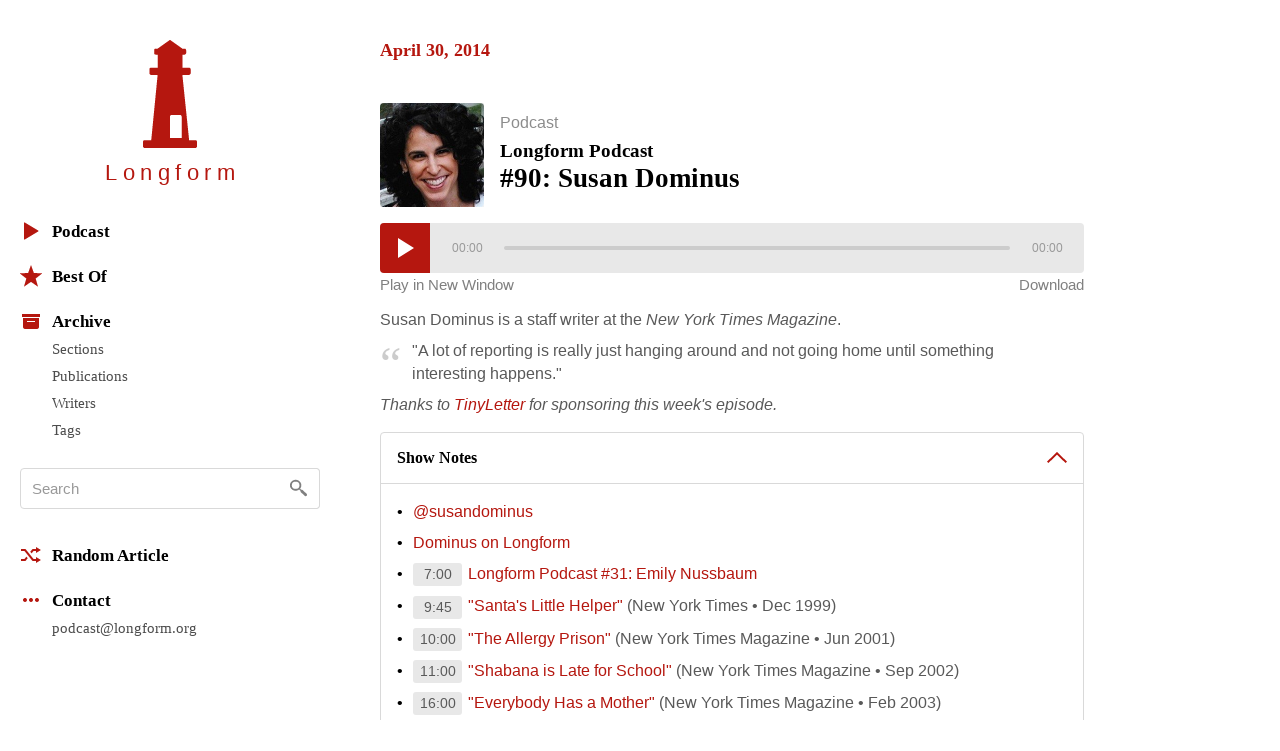

--- FILE ---
content_type: text/html; charset=utf-8
request_url: https://longform.org/posts/longform-podcast-90-susan-dominus
body_size: 7194
content:
<!DOCTYPE html>
<html lang="en" class="no-js">
<head>
  <meta charset="utf-8" />
<meta http-equiv="x-ua-compatible" content="ie=edge" />
<meta name="viewport" content="width=device-width, initial-scale=1" />

<meta content="authenticity_token" name="csrf-param" />
<meta content="pqWCh9GbkJ8ceHb6oq3/fDpghpEaY3jML3ljGZp6vH0=" name="csrf-token" />
<title>Longform Podcast #90: Susan Dominus · Longform</title>
<meta content="Susan Dominus is a staff writer at the New York Times Magazine. &quot;A lot of reporting is really just hanging around and not going home until something interesting happens.&quot; Thanks to TinyLetter for sponsoring this week&#x27;s episode." name="description" />
<link href="https://longform.org/posts/longform-podcast-90-susan-dominus" rel="canonical" />
<meta content="article" property="og:type" />
<meta content="Longform Podcast #90: Susan Dominus · Longform" property="og:title" />
<meta content="Susan Dominus is a staff writer at the New York Times Magazine. &quot;A lot of reporting is really just hanging around and not going home until something interesting happens.&quot; Thanks to TinyLetter for sponsoring this week&#x27;s episode." property="og:description" />
<meta content="Longform" property="og:site_name" />
<meta content="https://longform.org/posts/longform-podcast-90-susan-dominus" property="og:url" />
<meta content="https://longform.org/uploads/post/key_image/6450/landscape_dominus.jpg" property="og:image" />
<meta content="520900189" property="fb:admins" />
<meta content="summary_with_large_image" name="twitter:card" />
<meta content="@longform" name="twitter:site" />

<script type="application/ld+json">
  {"@context":"http://schema.org","@type":"WebSite","name":"Longform","url":"https://longform.org/"}
  {"@context":"http://schema.org","@type":"Organization","name":"Longform","url":"https://longform.org/","logo":{"scheme":"https","user":null,"password":null,"host":"longform.org","port":443,"path":"/assets/site-icons/logo-256-3b5d4724ee2d42b9112886d42e48b691.png","query":null,"opaque":null,"fragment":null,"parser":{"regexp":{"SCHEME":"(?-mix:\\A[A-Za-z][A-Za-z0-9+\\-.]*\\z)","USERINFO":"(?-mix:\\A(?:%\\h\\h|[!$\u0026-.0-;=A-Z_a-z~])*\\z)","HOST":"(?-mix:\\A(?:(?\u003CIP-literal\u003E\\[(?:(?\u003CIPv6address\u003E(?:\\h{1,4}:){6}(?\u003Cls32\u003E\\h{1,4}:\\h{1,4}|(?\u003CIPv4address\u003E(?\u003Cdec-octet\u003E[1-9]\\d|1\\d{2}|2[0-4]\\d|25[0-5]|\\d)\\.\\g\u003Cdec-octet\u003E\\.\\g\u003Cdec-octet\u003E\\.\\g\u003Cdec-octet\u003E))|::(?:\\h{1,4}:){5}\\g\u003Cls32\u003E|\\h{,4}::(?:\\h{1,4}:){4}\\g\u003Cls32\u003E|(?:(?:\\h{1,4}:)?\\h{1,4})?::(?:\\h{1,4}:){3}\\g\u003Cls32\u003E|(?:(?:\\h{1,4}:){,2}\\h{1,4})?::(?:\\h{1,4}:){2}\\g\u003Cls32\u003E|(?:(?:\\h{1,4}:){,3}\\h{1,4})?::\\h{1,4}:\\g\u003Cls32\u003E|(?:(?:\\h{1,4}:){,4}\\h{1,4})?::\\g\u003Cls32\u003E|(?:(?:\\h{1,4}:){,5}\\h{1,4})?::\\h{1,4}|(?:(?:\\h{1,4}:){,6}\\h{1,4})?::)|(?\u003CIPvFuture\u003Ev\\h+\\.[!$\u0026-.0-;=A-Z_a-z~]+))\\])|\\g\u003CIPv4address\u003E|(?\u003Creg-name\u003E(?:%\\h\\h|[!$\u0026-.0-9;=A-Z_a-z~])*))\\z)","ABS_PATH":"(?-mix:\\A\\/(?:%\\h\\h|[!$\u0026-.0-;=@-Z_a-z~])*(?:\\/(?:%\\h\\h|[!$\u0026-.0-;=@-Z_a-z~])*)*\\z)","REL_PATH":"(?-mix:\\A(?:%\\h\\h|[!$\u0026-.0-;=@-Z_a-z~])+(?:\\/(?:%\\h\\h|[!$\u0026-.0-;=@-Z_a-z~])*)*\\z)","QUERY":"(?-mix:\\A(?:%\\h\\h|[!$\u0026-.0-;=@-Z_a-z~\\/?])*\\z)","FRAGMENT":"(?-mix:\\A(?:%\\h\\h|[!$\u0026-.0-;=@-Z_a-z~\\/?])*\\z)","OPAQUE":"(?-mix:\\A(?:[^\\/].*)?\\z)","PORT":"(?-mix:\\A[\\x09\\x0a\\x0c\\x0d ]*\\d*[\\x09\\x0a\\x0c\\x0d ]*\\z)"}}},"sameAs":["https://twitter.com/longform","https://facebook.com/longform","https://soundcloud.com/longform"]}
</script>


<script>(function(h){h.className = h.className.replace('no-js', 'js');})(document.documentElement);</script>
<style media="screen">svg { width: 1em; height: 1em; }</style>

<link href="https://longform.org/assets/application-6f76b3563e823d94ef7e1fd6cd5a32ef.css" media="screen" rel="stylesheet" type="text/css" />

<script async="async" src="https://longform.org/assets/loadcss-fcd92e95e92c10d811c717891e4b541b.js" type="text/javascript"></script>
<link as="style" href="https://cloud.typography.com/7608174/693248/css/fonts.css" onload="this.rel='stylesheet'" rel="preload" />
<noscript>
  <link href="https://cloud.typography.com/7608174/693248/css/fonts.css" media="screen" rel="stylesheet" type="text/css" />
</noscript>


<link rel="apple-touch-icon" sizes="60x60" href="/apple-touch-icon-60x60.png?v=2" />
<link rel="apple-touch-icon" sizes="76x76" href="/apple-touch-icon-76x76.png?v=2" />
<link rel="apple-touch-icon" sizes="120x120" href="/apple-touch-icon-120x120.png?v=2" />
<link rel="apple-touch-icon" sizes="152x152" href="/apple-touch-icon-152x152.png?v=2" />
<link rel="apple-touch-icon" sizes="180x180" href="/apple-touch-icon-180x180.png?v=2" />
<link rel="icon" type="image/png" href="/favicon-32x32.png" sizes="32x32" />
<link rel="icon" type="image/png" href="/favicon-16x16.png" sizes="16x16" />
<link rel="manifest" href="/manifest.json" />
<link rel="shortcut icon" href="/favicon.ico?v=2" />
<meta name="msapplication-TileColor" content="#b5170f" />
<meta name="msapplication-TileImage" content="/mstile-144x144.png" />
<meta name="theme-color" content="#b5170f" />


<script src="https://htlbid.com/v3/longform.org/htlbid.js"></script>
<script>
  var htlbid = htlbid || {};
  htlbid.cmd = htlbid.cmd || [];
  htlbid.cmd.push(function() {
  htlbid.setTargeting('d_code', '');
  htlbid.setTargeting('p_name', '');
  });
</script>


</head>
<body>
  <div class="contain-site center">
    <div class="layout layout--sidebar">
      <div class="sidebar js-sidebar js-expandable">
        <header class="menu">

  <div class="menu__head">
    <a href="/" class="menu__home" data-pjax>
      <div class="menu__home__logo">
        <div class="ratio ratio--longform-logo">
          <svg viewbox="0 0 144 288" preserveaspectratio="xMidYMid meet" xmlns="http://www.w3.org/2000/svg" class="ratio__container"><path d="M103 261H72v-57c0-2.216 1.802-4 4-4h23c2.198 0 4 1.784 4 4v57zm41 10c-.24-2.167-1.948-3.7-4-4h-17L105 93h18c2.24-.584 4.024-2.37 4-4V78c.024-2.38-1.76-4.166-4-4h-18V39h6c1.908-.113 3.69-1.9 4-4v-8c-.31-2.405-2.092-4.19-4-4h-6L74 1c-1.128-1.224-2.872-1.224-4 0L39 23h-5c-2.908-.19-4.69 1.595-4 4v8c-.69 2.1 1.092 3.887 4 4h5v35H21c-2.24-.166-4.024 1.62-4 4v11c-.024 1.63 1.76 3.416 4 4h18L22 267H4c-2.05.3-3.76 1.833-4 4v12c-.1 1.697.262 2.825 1 3 .777 1.517 1.855 2 3 2h136c1.145 0 2.223-.483 3-2 .738-.175 1.1-1.303 1-3v-12z" fill="#B5170F" fill-rule="evenodd"></path></svg>

        </div>
      </div>
      <h1 class="menu__home__text font-smoothing">Longfor<span class="last-letter">m</span></h1>
    </a>
    <div class="menu__buttons">
      <button class="menu__button menu__button--expand js-expandable-toggle">
        <svg viewbox="0 0 54 27" xmlns="http://www.w3.org/2000/svg"><g fill="#6E6E6E" fill-rule="evenodd"><path d="M0 4h27v3H0V4zm0 8h27v3H0v-3zm0 8h27v3H0v-3zM40.5 11.38l-8.485-8.487-2.122 2.122L38.38 13.5l-8.487 8.485 2.122 2.122L40.5 15.62l8.485 8.487 2.122-2.122L42.62 13.5l8.487-8.485-2.122-2.122L40.5 11.38z"></path></g></svg>
<span class="visuallyhidden">Menu</span>
      </button>
    </div>
  </div>

  <div class="menu__body">

    <div class="font-smoothing stack+">

      <nav>
        <ul class="nav nav--first" data-pjax>
          <li><a href="/podcast"><svg viewbox="0 0 22 22" xmlns="http://www.w3.org/2000/svg"><path d="M4.85 19.49c-.47.282-.85.065-.85-.483V2.993c0-.548.386-.76.85-.483l13.3 7.98c.47.282.464.742 0 1.02l-13.3 7.98z" fill="#B5160D" fill-rule="evenodd"></path></svg>Podcast</a></li>

          <li class="js-expandable"><a href="/lists/best-of-2021" class="js-expandable-toggle"><svg viewbox="0 0 22 22" xmlns="http://www.w3.org/2000/svg"><path d="M11 16.92l-7.053 4.788L6.32 13.52-.412 8.292l8.52-.272L11 0l2.892 8.02 8.52.272-6.733 5.228 2.37 8.188z" fill="#B5160D" fill-rule="evenodd"></path></svg>Best Of</a><ul class="nav__subnav">
    <li><a href="/lists/best-of-2021" data-skip-pjax="">2021</a></li>
    <li><a href="/lists/best-of-2020" data-skip-pjax="">2020</a></li>
    <li><a href="/lists/best-of-2019" data-skip-pjax="">2019</a></li>
    <li><a href="/lists/best-of-2018" data-skip-pjax="">2018</a></li>
    <li><a href="/lists/best-of-2017" data-skip-pjax="">2017</a></li>
    <li><a href="/lists/best-of-2016" data-skip-pjax="">2016</a></li>
    <li><a href="/lists/best-of-2015" data-skip-pjax="">2015</a></li>
    <li><a href="/lists/best-of-2014" data-skip-pjax="">2014</a></li>
    <li><a href="/lists/best-of-2013" data-skip-pjax="">2013</a></li>
    <li><a href="/lists/best-of-2012" data-skip-pjax="">2012</a></li>
</ul>
</li>

          <li><h2><svg viewbox="0 0 22 22" xmlns="http://www.w3.org/2000/svg"><path d="M3 8h16v9.008c0 1.1-.895 1.992-1.994 1.992H4.994A2 2 0 0 1 3 17.008V8zm4 3h8v1H7v-1zM2 4h18v3H2z" fill="#B5160D" fill-rule="evenodd"></path></svg>Archive</h2><ul class="nav__subnav">
  <li><a href="/sections">Sections</a></li>
  <li><a href="/archive/publications">Publications</a></li>
  <li><a href="/archive/writers">Writers</a></li>
  <li><a href="/archive/tags">Tags</a></li>
</ul>
</li>
        </ul>
      </nav>

      <div itemscope itemtype="http://schema.org/WebSite">
        <meta content="https://longform.org/" itemprop="url" />
        <form accept-charset="UTF-8" action="/search" class="js-search nav-search block" data-pjax="" enforce_utf8="false" itemprop="potentialAction" itemscope="" itemtype="http://schema.org/SearchAction" method="get"><div style="margin:0;padding:0;display:inline"><input name="utf8" type="hidden" value="&#x2713;" /></div>
          <meta content="https://longform.org/search?q={q}" itemprop="target" />
          <input class="nav-search__input js-search-input" itemprop="query-input" name="q" placeholder="Search" required="required" type="text" />
          <button class="nav-search__button no-wrap js-search-button" name="button" title="Search" type="submit">&nbsp</button>
</form>      </div>

      <nav>
        <ul class="nav" data-pjax>
          <li><a href="/random"><svg viewbox="0 0 22 22" xmlns="http://www.w3.org/2000/svg"><g fill="#B5160D" fill-rule="evenodd"><path d="M16 3l5 3-5 3V7h-2.5l-1.94 2.4-1.28-1.602L12.52 5H16V3zM5.48 17H1v-2l3.5-.004L6.44 12.6l1.28 1.602L5.48 17z"></path><path d="M16 13l5 3-5 3v-2h-3.48L4.5 7H1V5h4.48l8.02 10H16z"></path></g></svg>Random Article</a></li>

          <li><h2><svg viewbox="0 0 22 22" xmlns="http://www.w3.org/2000/svg"><path d="M5 9c1.105 0 2 .888 2 2 0 1.105-.888 2-2 2-1.105 0-2-.888-2-2 0-1.105.888-2 2-2zm4 2c0-1.105.888-2 2-2 1.105 0 2 .888 2 2 0 1.105-.888 2-2 2-1.105 0-2-.888-2-2zm6 0c0-1.105.888-2 2-2 1.105 0 2 .888 2 2 0 1.105-.888 2-2 2-1.105 0-2-.888-2-2z" fill="#B5160D" fill-rule="evenodd"></path></svg>Contact</h2><ul class="nav__subnav">
  <li><a href="mailto:podcast@longform.org">podcast@longform.org</a></li>
</ul>
</li>
        </ul>
      </nav>

    </div>

  </div>

</header>

      </div>
      <main class="content" id="main" data-pjax-container>
        
<div class=" river js-river" data-context="permalink" data-pjax="">
  


    

    <div class="river-header">
      <h2 class="river-header__heading">
        <time datetime="2014-04-30T00:00:00+00:00">April 30, 2014</time>
      </h2>
    </div>

    <article class="post post--podcast js-post" data-classes="" data-labels="podcast" data-picture="cover">
    <div class="cells">
  <div class="cell align-top">
    
<a href="http://longform.org/posts/longform-podcast-90-susan-dominus" class="post__link"><figure class="post__picture post__picture--artwork js-post-picture">    <img alt="Susan Dominus" class="post__picture__img" src="/uploads/post/key_image/6450/podcast_dominus.jpg" />
</figure></a>
  </div>
  <div class="cell width-full">
      <p class="post__labels">
        <a href="/podcast" class="post__label post__label--podcast">Podcast</a>
  </p>

    

  <a href="http://longform.org/posts/longform-podcast-90-susan-dominus" class="post__link">  <h2 class="post__title js-post-title">
      <span class="post__title__pre">
        Longform Podcast
      </span>
      <span class="post__title__highlight">
        #90: Susan Dominus
      </span>
  </h2>
</a>

  </div>
</div>

<div class="post__player audio-player js-audio-player">
  <div class="audio-player__body">
    <div class="audio-player__audio">
      <audio controls="controls" preload="none" src="http://traffic.libsyn.com/longform/Ep._90_-_Susan_Dominus.mp3" type="audio/mpeg" width="100%">
        <p>Your browser does not support the audio player. <a href="http://traffic.libsyn.com/longform/Ep._90_-_Susan_Dominus.mp3"><b>Click here to download the podcast.</b></a></p>
</audio>    </div>
    <div class="leading-100 audio-player__actions mv--- font-sc font-size-">
      <div class="cells width-full">
        <div class="cell align-top">
          <a href="/player/longform-podcast-90-susan-dominus" class="link link--faded js-audio-player-popup">Play in New Window</a>
        </div>
        <div class="cell align-top text-right">
          <a href="http://traffic.libsyn.com/longform/Ep._90_-_Susan_Dominus.mp3" class="link link--faded">Download</a>
        </div>
      </div>
    </div>
  </div>
</div>


<div class="post__text post__body">
  <p>Susan Dominus is a staff writer at the <em>New York Times Magazine</em>.</p>
<p><blockquote>"A lot of reporting is really just hanging around and not going home until something interesting happens."</blockquote></p>
<p><em>Thanks to <strong><a href="http://tinyletter.com/" target="_blank">TinyLetter</a></strong> for sponsoring this week's episode.</em></p>

</div>



  <div class="post__shownotes expandable js-expandable">
    <a href="/posts/longform-podcast-90-susan-dominus" class="expandable__header post__shownotes__header js-expandable-toggle">
      <h2 class="post__shownotes__header__heading">
        Show Notes
      </h2>
</a>    <div class="expandable__content expandable__content--short">
      <div class="expandable__cover js-expandable-toggle"></div>
      <div class="post__shownotes__body post__text js-podcast-notes">
        
<ol>
<li><a href="https://twitter.com/susandominus" target="_blank">@susandominus</a></li>
<li><a href="http://longform.org/writers/susan-dominus" target="_blank">Dominus on Longform</a></li>
<li>[7:00] <a href="http://longform.org/posts/longform-podcast-31-emily-nussbaum" target="_blank">Longform Podcast #31: Emily Nussbaum</a></li>
<li>[9:45] <a href="http://www.nytimes.com/1999/12/26/magazine/lives-santa-s-little-helper.html" target="_blank">"Santa's Little Helper"</a> (New York Times • Dec 1999)</li>
<li>[10:00] <a href="http://www.nytimes.com/2001/06/10/magazine/the-allergy-prison.html?pagewanted=all" target="_blank">"The Allergy Prison"</a> (New York Times Magazine • Jun 2001)</li>
<li>[11:00] <a href="http://www.nytimes.com/2002/09/29/magazine/shabana-is-late-for-school.html?pagewanted=all" target="_blank">"Shabana is Late for School"</a> (New York Times Magazine • Sep 2002)</li>
<li>[16:00] <a href="http://www.nytimes.com/2003/02/09/magazine/everybody-has-a-mother.html?pagewanted=all" target="_blank">"Everybody Has a Mother"</a> (New York Times Magazine • Feb 2003)</li>
<li>[17:30] <a href="http://www.nytimes.com/2012/03/11/magazine/teenage-girls-twitching-le-roy.html?pagewanted=all" target="_blank">"What Happened to the Girls in Le Roy?"</a> (New York Times Magazine • Mar 2012)</li>
<li>[25:15] <a href="http://www.nytimes.com/2002/02/10/magazine/eve-ensler-wants-to-save-the-world.html?pagewanted=all" target="_blank">"Eve Ensler Wants to Save the World"</a> (New York Times Magazine • Feb 2002)</li>
<li>[30:15] <a href="http://www.nytimes.com/2008/03/28/nyregion/28bigcity.html" target="_blank">"He Could Be Cranky, But He Was Her Neighbor"</a> (New York Times • Mar 2008)</li>
<li>[32:00] <a href="http://gawker.com/5319627/susan-dominus-is-the-best" target="_blank">"Susan Dominus is the Best"</a> (Hamilton Nolan • Gawker • Jul 2009)</li>
<li>[33:15] <a href="http://longform.org/posts/longform-podcast-87-amanda-hess" target="_blank">Longform Podcast #87: Amanda Hess</a></li>
<li>[33:46] <a href="http://www.nytimes.com/2010/02/23/nyregion/23bigcity.html" target="_blank">"It's All Sweetness and Light, Until the Snowballs Fly"</a> (New York Times • Feb 2010)</li>
<li>[35:00] <a href="http://www.nytimes.com/2011/05/29/magazine/could-conjoined-twins-share-a-mind.html?pagewanted=all" target="_blank">"Could Conjoined Twins Share a Mind?"</a> (New York Times Magazine • May 2011)</li>
<li>[35:15] <a href="http://longform.org/posts/longform-podcast-28-joel-lovell-live" target="_blank">Longform Podcast #28: Joel Lovell (live)</a></li>
<li>[43:00] <a href="http://www.nytimes.com/2012/10/07/magazine/ina-drew-jamie-dimon-jpmorgan-chase.html?pagewanted=all" target="_blank">"The Woman Who Took the Fall for JPMorgan Chase"</a> (New York Times Magazine • Oct 2012)</li>
<li>[49:00] <a href="http://www.nytimes.com/2013/10/06/magazine/daniel-radcliffe.html?pagewanted=all" target="_blank">"Daniel Radcliffe's Next Trick is to Make Harry Potter Disappear"</a> (New York Times Magazine • Oct 2013)</li>
<li>[53:30] <a href="http://www.nytimes.com/2004/11/14/movies/14CHEUNG.html?pagewanted=all" target="_blank">"Why Isn't Maggie Cheung a Hollywood Star?"</a> (New York Times • Nov 2004)</li>
<li>[54:00] <a href="http://www.nytimes.com/2007/08/19/sports/playmagazine/0819play-serena.html?pagewanted=all" target="_blank">"Dangerous When Interested"</a> (New York Times Magazine • Aug 2007)</li>
<li>[58:00] <a href="http://www.nytimes.com/2004/02/22/magazine/life-in-the-age-of-old-old-age.html?pagewanted=all" target="_blank">"Life in the Age of Old, Old Age"</a> (New York Times Magazine • Feb 2004)</li>
</ol>

      </div>
    </div>
  </div>


<div class="post__footer">
  <div class="media">
    <div class="media__item right">
      
    </div>
    <div class="media__body">
      <p class="post__byline">
        <span class="post__date">Apr 2014</span>
        <a href="https://longform.org/posts/longform-podcast-90-susan-dominus" class="post__permalink js-post-permalink js-tooltip js-tooltip-focusable" title="Post Permalink">
  <span class="visuallyhidden">Permalink</span>
</a>
      </p>
    </div>
  </div>
</div>

</article>


</div>
      </main>
    </div>
  </div>
  <script src="https://longform.org/assets/application-b686e3f2bfbddc24defbdf3a86f964bd.js" type="text/javascript"></script>



<script type="text/javascript">

  var _gaq = _gaq || [];
  _gaq.push(['_setAccount', 'UA-2583130-6']);
  _gaq.push(['_trackPageview']);

  (function() {
    var ga = document.createElement('script'); ga.type = 'text/javascript'; ga.async = true;
    ga.src = ('https:' == document.location.protocol ? 'https://ssl' : 'http://www') + '.google-analytics.com/ga.js';
    var s = document.getElementsByTagName('script')[0]; s.parentNode.insertBefore(ga, s);
  })();

</script>

<script type="text/javascript">
var clicky_site_ids = clicky_site_ids || [];
clicky_site_ids.push(205295);
(function() {
  var s = document.createElement('script');
  s.type = 'text/javascript';
  s.async = true;
  s.src = '//static.getclicky.com/js';
  ( document.getElementsByTagName('head')[0] || document.getElementsByTagName('body')[0] ).appendChild( s );
})();
</script>
<noscript>
  <img alt="Clicky" width="1" height="1" class="visuallyhidden" src="//in.getclicky.com/205295ns.gif" />
</noscript>

<script type="text/javascript">
  var _qevents = _qevents || [];
  (function() {
   var elem = document.createElement('script');
   elem.src = (document.location.protocol == "https:" ? "https://secure" : "http://edge") + ".quantserve.com/quant.js";
   elem.async = true;
   elem.type = "text/javascript";
   var scpt = document.getElementsByTagName('script')[0];
   scpt.parentNode.insertBefore(elem, scpt);
  })();
  _qevents.push( { qacct:"p-b1RaU1KvBvYFc"} );
</script>
<noscript>
  <img src="http://pixel.quantserve.com/pixel/p-b1RaU1KvBvYFc.gif" height="1" width="1" alt="Quantcast" class="visuallyhidden" />
</noscript>

<script type="text/javascript" src="//static.fmpub.net/site/longform"></script>


</body></html>
